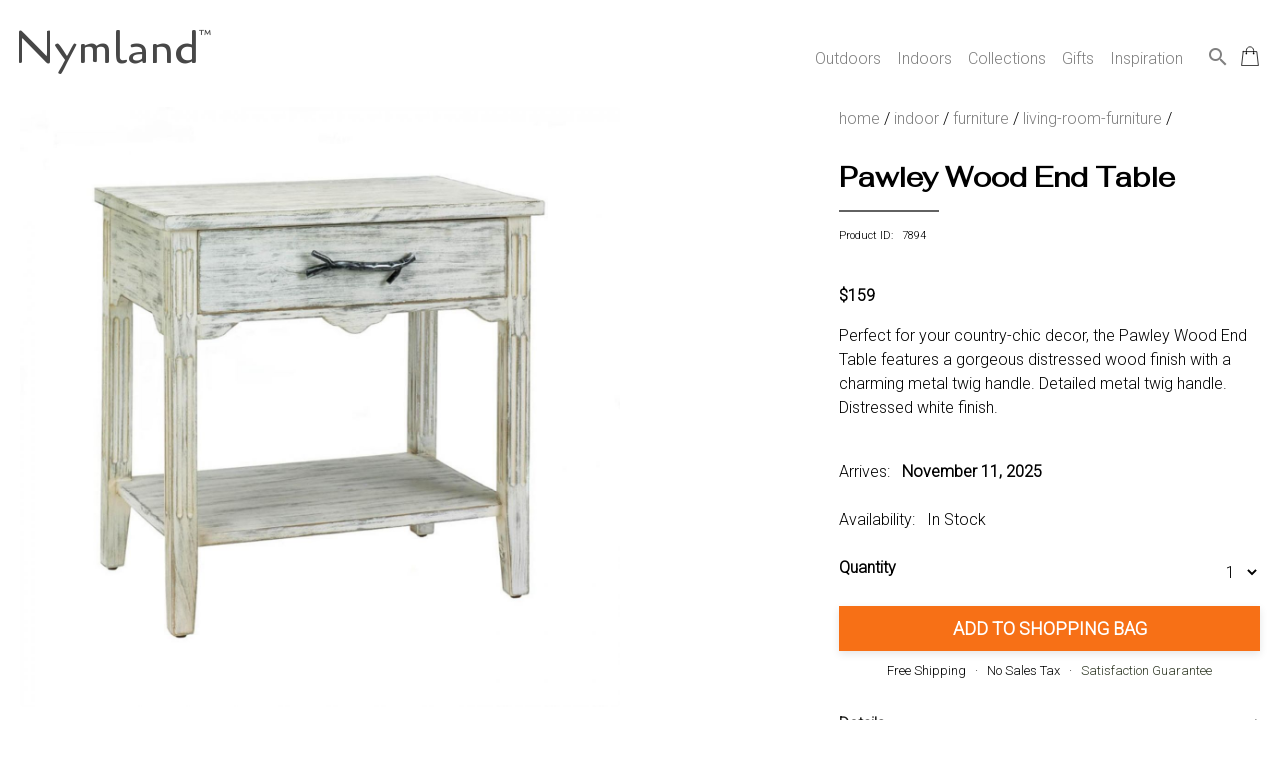

--- FILE ---
content_type: text/html; charset=utf-8
request_url: https://nymland.com/product?pid=7894
body_size: 10910
content:


<!DOCTYPE html>

<html lang="en">
	
	<head>	
		<title>Pawley Wood End Table</title>
		<meta name="description" content="Perfect for your country-chic decor, the Pawley Wood End Table features a gorgeous distressed wood finish with a charming metal twig handle.   Detailed metal twig handle. Distressed white finish."/> 
		<meta name="robots" content="index,follow"/>
		<link rel="canonical" href="https://nymland.com/product?pid=7894" />
		<meta charset="UTF-8">
<meta name="author" content="Nymland">
<meta name="viewport" content="width=device-width, initial-scale=1.0">


<!-- Favicon Links -->
<!-- generic -->
<link rel="icon" type="image/png" href="assets/images/favicons/favicon-16x16.png" sizes="16x16" />
<link rel="icon" type="image/png" href="assets/images/favicons/favicon-32x32.png" sizes="32x32" />
<link rel="icon" type="image/png" href="assets/images/favicons/favicon-48x48.png" sizes="48x48" />
<link rel="icon" type="image/png" href="assets/images/favicons/favicon-64x64.png" sizes="64x64" />
<link rel="icon" type="image/png" href="assets/images/favicons/favicon-128x128.png" sizes="128x128" />
<!-- Android -->
<link rel="shortcut icon" type="image/png" href="assets/images/favicons/favicon-196x196.png" sizes="196x196" />
<!-- iOS -->
<link rel="apple-touch-icon" type="image/png" href="assets/images/favicons/favicon-120x120.png" sizes="120x120" />
<link rel="apple-touch-icon" type="image/png" href="assets/images/favicons/favicon-152x152.png" sizes="152x152" />
<link rel="apple-touch-icon" type="image/png" href="assets/images/favicons/favicon-180x180.png" sizes="180x180" />
<!-- the rest -->
<link rel="icon" type="image/png" href="assets/images/favicons/favicon.ico"

<!-- Stylesheet Links -->
<link rel="stylesheet" href="assets/css/bootstrap.css" type="text/css" /> <!-- used for mega menu -->
<link rel="stylesheet" href="assets/css/main.css" type="text/css" />


<!-- Font Links -->
<link href="https://fonts.googleapis.com/css?family=Cagliostro&display=swap" rel="stylesheet">
<link href="https://fonts.googleapis.com/css2?family=Fahkwang&display=swap" rel="stylesheet">
<link href="https://fonts.googleapis.com/css2?family=Roboto:wght@300&display=swap" rel="stylesheet">
<link href="https://fonts.googleapis.com/icon?family=Material+Icons" rel="stylesheet">


<!-- Bing validation -->
<!--
<meta name="msvalidate.01" content="8D5BF7EB66FDA6E1C3D537E664011FC1" />
-->

<!-- Hotjar Tracking Code -->
<script>
    (function(h,o,t,j,a,r){
        h.hj=h.hj||function(){(h.hj.q=h.hj.q||[]).push(arguments)};
        h._hjSettings={hjid:1722294,hjsv:6};
        a=o.getElementsByTagName('head')[0];
        r=o.createElement('script');r.async=1;
        r.src=t+h._hjSettings.hjid+j+h._hjSettings.hjsv;
        a.appendChild(r);
    })(window,document,'https://static.hotjar.com/c/hotjar-','.js?sv=');
</script>

<!-- Facebook Pixel Code -->
<!--
<script>
!function(f,b,e,v,n,t,s)
{if(f.fbq)return;n=f.fbq=function(){n.callMethod?
n.callMethod.apply(n,arguments):n.queue.push(arguments)};
if(!f._fbq)f._fbq=n;n.push=n;n.loaded=!0;n.version='2.0';
n.queue=[];t=b.createElement(e);t.async=!0;
t.src=v;s=b.getElementsByTagName(e)[0];
s.parentNode.insertBefore(t,s)}(window, document,'script',
'https://connect.facebook.net/en_US/fbevents.js');
fbq('init', '2667215053555721');
fbq('track', 'PageView');
</script>
<noscript><img height="1" width="1" style="display:none"
src="https://www.facebook.com/tr?id=2667215053555721&ev=PageView&noscript=1"
/></noscript>
-->

<!-- Microsoft Advertising Tracking Code -->
<!--
<script>(function(w,d,t,r,u){var f,n,i;w[u]=w[u]||[],f=function(){var o={ti:"56308613"};o.q=w[u],w[u]=new UET(o),w[u].push("pageLoad")},n=d.createElement(t),n.src=r,n.async=1,n.onload=n.onreadystatechange=function(){var s=this.readyState;s&&s!=="loaded"&&s!=="complete"||(f(),n.onload=n.onreadystatechange=null)},i=d.getElementsByTagName(t)[0],i.parentNode.insertBefore(n,i)})(window,document,"script","//bat.bing.com/bat.js","uetq");</script>
--><!-- Global site tag (gtag.js) - Google Analytics + Google Ads(line 10)-->
<script async src="https://www.googletagmanager.com/gtag/js?id=UA-43755776-4"></script>
<script>
  window.dataLayer = window.dataLayer || [];
  function gtag(){dataLayer.push(arguments);}
  gtag('js', new Date());

  gtag('config', 'UA-43755776-4');
  gtag('config', 'AW-674370837');
</script> 

        <style>
            * {
            box-sizing: border-box;
            }

            img {
            vertical-align: middle;
            }

            /* Hide the images by default */
            .mySlides {
            display: none;
            }

            /* Add a pointer when hovering over the thumbnail images */
            .cursor {
            cursor: pointer;
            }

            /* On hover, add a black background color with a little bit see-through */
            .prev:hover,
            .next:hover {
            background-color: rgba(0, 0, 0, 0.8);
            }

            .row:after {
            content: "";
            display: table;
            clear: both;
            }

            /* Columns side by side */
            .column {
            float: left;
            width: 100px;
            padding-right: 10px !important;
            }

            /* Add a transparency effect for thumnbail images */
            .demo {
            opacity: 0.6;
            }

            .active,
            .demo:hover {
            opacity: 1;
            }

			#myImg {
			border-radius: 5px;
			cursor: pointer;
			transition: 0.3s;
			}

			/* The Modal (background) */
			.modal {
			display: none; /* Hidden by default */
			position: fixed; /* Stay in place */
			z-index: 500; /* Sit on top */
			padding-top: 90px !important; /* Location of the box */
			left: 0;
			top: 0;
			width: 100%; /* Full width */
			height: 100%; /* Full height */
			overflow: auto; /* Enable scroll if needed */
			background-color: rgb(0,0,0); /* Fallback color */
			background-color: rgba(0,0,0,0.9); /* Black w/ opacity */
			}

			/* Modal Content (image) */
			.modal-content {
			margin: auto;
			display: block;
			width: 80%;
			max-width: 700px;
			}

			/* Caption of Modal Image */
			#caption {
			margin: auto;
			display: block;
			width: 80%;
			max-width: 700px;
			text-align: center;
			color: #ccc;
			padding: 10px 0;
			height: 150px;
			}

			/* Add Animation */
			.modal-content, #caption {  
			-webkit-animation-name: zoom;
			-webkit-animation-duration: 0.6s;
			animation-name: zoom;
			animation-duration: 0.6s;
			}

			@-webkit-keyframes zoom {
			from {-webkit-transform:scale(0)} 
			to {-webkit-transform:scale(1)}
			}

			@keyframes zoom {
			from {transform:scale(0)} 
			to {transform:scale(1)}
			}

			/* The Close Button */
			.close {
			position: absolute;
			top: 90px;
			right: 70px;
			color: white;
			font-size: 60px;
			font-weight: bold;
			transition: 0.3s;
			z-index: 600;
			}

			.close:hover,
			.close:focus {
			color: #bbb;
			text-decoration: none;
			cursor: pointer;
			}

			/* 100% Image Width on Smaller Screens */
			@media only screen and (max-width: 700px){
				.modal-content {
					width: 100%;
				}
			}
        </style>
		
        <script>
            src="https://ajax.googleapis.com/ajax/libs/jquery/3.5.1/jquery.min.js">
        </script>

		<!-- Rich results structured data -->
		<script type="application/ld+json">
		    {
		    	"@context": "https://schema.org/",
				"@type": "Product",
				"name": "Pawley Wood End Table",
				"image": "https://nymland.com/assets/images/products/large/7894-1-pawley-wood-end-table.png",
				"description": "Perfect for your country-chic decor, the Pawley Wood End Table features a gorgeous distressed wood finish with a charming metal twig handle.   Detailed metal twig handle. Distressed white finish.",
				"sku": "",
				"mpn": "5001041",
				"gtin12": "849179039264",
				"brand": {
		        	"@type": "Brand",
					"name": "Nikki Chu"
				},
				"offers": {
		        	"@type": "Offer",
					"url": "https://nymland.com/product?pid=7894",
					"priceCurrency": "USD",
					"price": "159.00",
					"itemCondition": "https://schema.org/NewCondition",
					"availability": "https://schema.org/InStock"
				}
		    }
		</script>		
		
		<!-- Product detail view event for Google Analytics -->
		<script>
			gtag('event', 'view_item', {
				"items": [
			    	{
						"id": "7894",
						"name": "Pawley Wood End Table",
						"list_name": "",
						"brand": "Nikki Chu",
						"category": "Living Room Furniture",
						"variant": "",
						"list_position": "",
						"quantity": "",
						"price": '159.00'
			    	}
				]
			});
		</script>
		
		<!-- Product detail view event for Google Ads Remarketing -->
		<script>
			gtag('event', 'page_view', {
		    	'send_to': 'AW-674370837',
				'value': '159.00',
				'items': [{
					'id': '7894',
					'google_business_vertical': 'retail'
		    	}]
			});
		</script>  	
		
		<!-- Facebook Event Code -->
		<script>
		fbq('track', 'ViewContent');
		</script>
		
		<!-- Criteo Product Tag -->
		<script type="text/javascript" src="//static.criteo.net/js/ld/ld.js" async="true"></script>
		<script type="text/javascript">
		  window.criteo_q = window.criteo_q || [];
		  var deviceType = /iPad/.test(navigator.userAgent) ? "t" : /Mobile|iP(hone|od)|Android|BlackBerry|IEMobile|Silk/.test(navigator.userAgent) ? "m" : "d";
		  window.criteo_q.push(
		    { event: "setAccount", account: 74854 }, // You should never update this line
		    { event: "setEmail", email: "" }, // Can be an empty string
		    { event: "setSiteType", type: deviceType },
		    {
		      event: "viewItem",
		      item: "7894"
		    }
		  );
		</script>
		<!-- END Criteo Product Tag -->
	</head>
	


	<body>			
		<div class="page-wrapper">
			<div id="grid-page-wrapper">
				<header>
					


<!-- Script for mega menu -->
<script src="https://code.jquery.com/jquery-3.3.1.slim.min.js" integrity="sha384-q8i/X+965DzO0rT7abK41JStQIAqVgRVzpbzo5smXKp4YfRvH+8abtTE1Pi6jizo" crossorigin="anonymous"></script>
<script src="https://stackpath.bootstrapcdn.com/bootstrap/4.3.1/js/bootstrap.min.js" integrity="sha384-JjSmVgyd0p3pXB1rRibZUAYoIIy6OrQ6VrjIEaFf/nJGzIxFDsf4x0xIM+B07jRM" crossorigin="anonymous"></script>


<!-- Mega menu -->
<div class="banner-area">
	<div class="container">
		<div class="row">
			<div class="col-12">
				<nav class="navbar navbar-expand-lg navbar-light rounded">
					<a class="navbar-brand" href="/"><span class="logo">Nymland<sup class="tm">&trade;</sup></span></a>
					<button class="navbar-toggler" type="button" data-toggle="collapse" data-target="#navbar" aria-controls="navbars" aria-expanded="false" aria-label="Toggle navigation" style="margin-right: 0px;">
				    <span class="navbar-toggler-icon"></span>
					</button>
				
					<div class="collapse navbar-collapse" id="navbar">
				    	<ul class="navbar-nav ml-auto">
							<li class="nav-item dropdown menu-area">
					        	<a class="nav-link" href="" id="mega-one" data-toggle="dropdown" aria-haspopup="true" aria-expanded="false">
								Outdoors
					        	</a>
								<div class="dropdown-menu mega-area" aria-labelledby="mega-one">
									<div class="row">
										<div class="col-sm-6 col-lg-3">
											<img src="assets/images/website/outdoors.jpg" alt="outdoor home decor" style="width: 100%; padding-right: 20px; padding-bottom: 20px;">
						        		</div>
										<div class="col-sm-6 col-lg-8">
											<!-- Adjust column count below as needed -->
											<div style="column-count:2; column-gap: 40px; column-width: 100px;">
												<a href="category-super?sid=5"><h6>OUTDOOR DECOR</h6></a><a class="dropdown-item" href="category-major?mid=117">Outdoor Pots & Stands</a><a class="dropdown-item" href="category-major?mid=34">Weathervanes and Cupolas</a><a class="dropdown-item" href="category-major?mid=23">Statues and Sculptures</a><a class="dropdown-item" href="category-major?mid=26">Bird & Wildlife Houses</a><a class="dropdown-item" href="category-major?mid=35">Lawn and Garden Accents</a><a class="dropdown-item" href="category-major?mid=25">Bird & Wildlife Feeders</a><a class="dropdown-item" href="category-major?mid=22">Outdoor Fountains</a><a class="dropdown-item" href="category-major?mid=27">Bird Baths</a><a class="dropdown-item" href="category-major?mid=191">Door Knockers</a><a class="dropdown-item" href="category-major?mid=33">Outdoor Wall Decor</a><a class="dropdown-item" href="category-major?mid=21">Garden Signs</a><a class="dropdown-item" href="category-major?mid=192">Stepping Stones</a><br><a href="category-super?sid=1"><h6>OUTDOOR FURNITURE</h6></a><a class="dropdown-item" href="category-major?mid=1">Outdoor Seating</a><a class="dropdown-item" href="category-major?mid=2">Outdoor Tables</a><a class="dropdown-item" href="category-major?mid=4">Hammocks</a><br><a href="category-super?sid=17"><h6>OUTDOOR ENTERTAINING</h6></a><a class="dropdown-item" href="category-major?mid=120">Outdoor Serving Carts</a><a class="dropdown-item" href="category-major?mid=119">Buckets & Coolers</a><br><a href="category-super?sid=7"><h6>GARDENING AND ACCESSORIES</h6></a><a class="dropdown-item" href="category-major?mid=51">Planters</a><a class="dropdown-item" href="category-major?mid=60">Garden Hose Organizers</a><br><a href="category-super?sid=6"><h6>OUTDOOR LIGHTING</h6></a><a class="dropdown-item" href="category-major?mid=48">Outdoor Lanterns</a><a class="dropdown-item" href="category-major?mid=49">Pathway Lighting</a><br>												
												
											</div>
						        		</div>
						        		<div class="col-sm-6 col-lg-1">
											<a href="category-global?gid=1"><button>View All</button></a>
						        		</div>
					        		</div>
					        	</div>
							</li>
							<li class="nav-item dropdown menu-area">
					        	<a class="nav-link" href="" id="mega-two" data-toggle="dropdown" aria-haspopup="true" aria-expanded="false">
								Indoors
					        	</a>
								<div class="dropdown-menu mega-area" aria-labelledby="mega-one">
									<div class="row">
										<div class="col-sm-6 col-lg-3">
											<img src="assets/images/website/indoors.jpg" alt="indoor home decor" style="width: 100%; padding-right: 20px; padding-bottom: 20px;">
						        		</div>
										<div class="col-sm-6 col-lg-8">
											<div style="column-count:3; column-gap: 40px; column-width: 100px;">
												<a href="category-super?sid=13"><h6>HOME DECOR</h6></a><a class="dropdown-item" href="category-major?mid=140">Wall Decor</a><a class="dropdown-item" href="category-major?mid=97">Aromatherapy</a><a class="dropdown-item" href="category-major?mid=137">Home Accents</a><a class="dropdown-item" href="category-major?mid=139">Botanicals</a><a class="dropdown-item" href="category-major?mid=93">Clocks</a><a class="dropdown-item" href="category-major?mid=141">Candlelight</a><a class="dropdown-item" href="category-major?mid=89">Mirrors</a><a class="dropdown-item" href="category-major?mid=142">Picture Frames</a><a class="dropdown-item" href="category-major?mid=96">Fireplaces and Heaters</a><a class="dropdown-item" href="category-major?mid=143">Accent Pillows & Blankets</a><a class="dropdown-item" href="category-major?mid=138">Window Treatments</a><a class="dropdown-item" href="category-major?mid=95">Seasonal Decor</a><a class="dropdown-item" href="category-major?mid=193">Door Stoppers</a><a class="dropdown-item" href="category-major?mid=194">Phone Holders</a><br><a href="category-super?sid=11"><h6>LIGHTING</h6></a><a class="dropdown-item" href="category-major?mid=77">Ceiling Lights</a><a class="dropdown-item" href="category-major?mid=81">Floor Lamps</a><a class="dropdown-item" href="category-major?mid=126">Wall Lights</a><a class="dropdown-item" href="category-major?mid=127">Lamp Shades</a><a class="dropdown-item" href="category-major?mid=80">Desk and Table Lamps</a><br><a href="category-super?sid=18"><h6>KITCHEN & DINING</h6></a><a class="dropdown-item" href="category-major?mid=165">Cookware & Bakeware</a><a class="dropdown-item" href="category-major?mid=162">Servewear</a><a class="dropdown-item" href="category-major?mid=159">Dinnerware</a><a class="dropdown-item" href="category-major?mid=168">Kitchen Storage</a><a class="dropdown-item" href="category-major?mid=166">Kitchen Tools & Utensils</a><a class="dropdown-item" href="category-major?mid=164">Kitchen & Table Linens</a><a class="dropdown-item" href="category-major?mid=160">Drinkware</a><a class="dropdown-item" href="category-major?mid=167">Table Accents</a><br><a href="category-super?sid=10"><h6>FURNITURE</h6></a><a class="dropdown-item" href="category-major?mid=125">Accent Furniture</a><a class="dropdown-item" href="category-major?mid=71">Bedroom Furniture</a><a class="dropdown-item" href="category-major?mid=70">Kitchen & Dining Furniture</a><a class="dropdown-item" href="category-major?mid=69">Living Room Furniture</a><a class="dropdown-item" href="category-major?mid=74">Home Office Furniture</a><br><a href="category-super?sid=15"><h6>BEDDING</h6></a><a class="dropdown-item" href="category-major?mid=146">Bed Coverings</a><a class="dropdown-item" href="category-major?mid=147">Bedding Basics</a><a class="dropdown-item" href="category-major?mid=148">Mattresses & Foundations</a><br><a href="category-super?sid=16"><h6>ORGANIZATION & STORAGE</h6></a><a class="dropdown-item" href="category-major?mid=151">Closet Organization</a><a class="dropdown-item" href="category-major?mid=153">Storage Containers</a><a class="dropdown-item" href="category-major?mid=156">Office Organization</a><a class="dropdown-item" href="category-major?mid=152">Bathroom Organization</a><a class="dropdown-item" href="category-major?mid=149">Wall Hooks, Racks & Shelves</a><br><a href="category-super?sid=19"><h6>BABY & KIDS</h6></a><a class="dropdown-item" href="category-major?mid=176">Kids Bedroom Furniture</a><br><a href="category-super?sid=14"><h6>BATH</h6></a><a class="dropdown-item" href="category-major?mid=105">Bath Accessories</a><br><a href="category-super?sid=20"><h6>PET</h6></a><a class="dropdown-item" href="category-major?mid=186">Pet Bowls & Feeders</a><br><a href="category-super?sid=12"><h6>RUGS & MATS</h6></a><a class="dropdown-item" href="category-major?mid=85">Area Rugs</a><a class="dropdown-item" href="category-major?mid=133">Doormats</a><br>											
											</div>
						        		</div>
						        		<div class="col-sm-6 col-lg-1">
											<a href="category-global?gid=2"><button>View All</button></a>
						        		</div>
					        		</div>
					        	</div>
							</li>
							<li class="nav-item dropdown">
					        	<a class="nav-link" href="" id="mega-three" data-toggle="dropdown" aria-haspopup="true" aria-expanded="false">
								Collections
					        	</a>					        	
					        	<div class="dropdown-menu">
						        	<a class="dropdown-item" style="padding-left: 5px;" href="collections?id=1">Solar Powered</a>					        	</div>
							</li>
							<li class="nav-item dropdown">
					        	<a class="nav-link" href="" id="mega-three" data-toggle="dropdown" aria-haspopup="true" aria-expanded="false">
								Gifts
					        	</a>					        	
					        	<div class="dropdown-menu">
						        	<a class="dropdown-item" style="padding-left: 5px;" href="gifts?group=1">Gifts Under $25</a><a class="dropdown-item" style="padding-left: 5px;" href="gifts?group=2">Gifts $25 - $50</a><a class="dropdown-item" style="padding-left: 5px;" href="gifts?group=3">Gifts $50 - $100</a><a class="dropdown-item" style="padding-left: 5px;" href="gifts?group=4">Gifts for Her</a><a class="dropdown-item" style="padding-left: 5px;" href="gifts?group=5">Gifts for Him</a>					        	</div>
							</li>
							<li class="nav-item dropdown menu-area">
					        	<a class="nav-link" href="blog">Inspiration</a>
							</li>
							<li class="nav-item">
								<a href="search"><i class="material-icons function-icon">search</i></a>
							</li>
							<li class="nav-item">
					        	<div class="cart-icon">
						        	<a href="cart"><img src="[data-uri]" style="width:30px; padding-top:35px; padding-left:10px;" alt="cart"></a> 
									<div class="cart-dot"  style="display:none" ></div>
					        	</div>							
							</li>
						</ul>
					</div>
				</nav>
			</div>
		</div>
		
	</div>
</div>

<!--
<div id="popup" class="popup__wrapper">
	<div class="popup__container">
		<span class="close" onclick="document.getElementById('popup').style.display = 'none'; setCookie('exitpopup', 'no', 365);">&times;</span>
		<h1>Want To Make Your Home LOOK GREAT?</h1>
		<p>Discover neat ideas, tips and savings by subscribing to our newsletter.  Unsubscribe anytime. We will not share or sell your email address.</p>
		<form method="post" action="process-subscription.php">
			<input type="email" name="email" id="inputEmail" placeholder="Enter your email" style="text-align: center; background-color: lightyellow; color: gray;" required>
			<br>
			<button class="button" type="submit" name="subscribe" style="background-color: orange; color: black;" onclick="setCookie('exitpopup', 'no', 365);"><span style="line-height:10%;">Subscribe</span></button>
		</form> 

		<input type="button" id="noThanks" onclick="document.getElementById('popup').style.display = 'none'; setCookie('exitpopup', 'no', 365);" value="No Thanks. I do not like making my home look great." />
	</div>
</div>


<script>
	function onMouseOut(event) {
    // If the mouse is near the top of the window, show the popup
    // Also, do NOT trigger when hovering or clicking on selects
    if (
        event.clientY < 50 &&
        event.relatedTarget == null &&
        event.target.nodeName.toLowerCase() !== "select"
    ) {
        // Remove this event listener
        document.removeEventListener("mouseout", onMouseOut);

        // Show the popup
        document.getElementById("popup").style.display = "flex";
    }
}

document.addEventListener("mouseout", onMouseOut);


function setCookie(cname, cvalue, exdays) {
        var d = new Date();
        d.setTime(d.getTime() + (exdays*24*60*60*1000));
        var expires = "expires="+d.toUTCString();
        document.cookie = cname + "=" + cvalue + "; " + expires;
    }
</script>
-->




			    
				</header> 
						
		
				<main>
					<div id="grid-product-detail">
						<section id="images">
                            <!-- Hero Image -->
							                                <div class="mySlides">
                                    <img id="myImg" src="assets/images/products/xlarge/7894-1-pawley-wood-end-table.png" style="width:100%; max-width:600px;" />    
                                </div>
                                                            <div class="mySlides">
                                    <img id="myImg" src="assets/images/products/xlarge/7894-2-pawley-wood-end-table.png" style="width:100%; max-width:600px;" />    
                                </div>
                            
                            <!-- The Modal -->
							<div id="myModal" class="modal">
								<span class="close">&times;</span>
								<img class="modal-content" id="img01">
								<div id="caption"></div>
							</div>

							<script>
								// Get the modal
								var modal = document.getElementById("myModal");

								// Get the image and insert it inside the modal - use its "alt" text as a caption
								var img = document.getElementById("myImg");
								var modalImg = document.getElementById("img01");
								var captionText = document.getElementById("caption");
								img.onclick = function(){
								modal.style.display = "block";
								modalImg.src = this.src;
								captionText.innerHTML = this.alt;
								}

								// Get the <span> element that closes the modal
								var span = document.getElementsByClassName("close")[0];

								// When the user clicks on <span> (x), close the modal
								span.onclick = function() { 
								modal.style.display = "none";
								}
							</script>

							<!-- Thumbnails -->
                            <div class="row" style="margin-top: 20px !important;">
                                                                    <div class="column">
                                        <img class="demo cursor" src="assets/images/products/xlarge/7894-1-pawley-wood-end-table.png" alt="Pawley Wood End Table" width="100px" onclick="currentSlide(1)" style="width:100%;"/>
                                    </div>
                                                                    <div class="column">
                                        <img class="demo cursor" src="assets/images/products/xlarge/7894-2-pawley-wood-end-table.png" alt="Pawley Wood End Table" width="100px" onclick="currentSlide(2)" style="width:100%;"/>
                                    </div>
                                                            </div>
						</section>
						
						<section id="detail">
							<div class="breadcrumbs">
								<a href="/">home</a> / 
								<a href="category-global?gid=2">indoor</a> / 
								<a href="category-super?sid=10">furniture</a> / 
								
																<a href="category-major?mid=69">living-room-furniture</a> /
																	
								<!--
																<a href="category-minor?ncid=38">end-and-side-tables</a> /
																-->
									
								<!--pawley-wood-end-table-->
							</div>
							
							
							<h1 class="product-title">Pawley Wood End Table</h1>
							<hr class="title-underline"/>
							<p class="product-number" style="font-size: 11px;">Product ID: &nbsp;&nbsp;7894</p>
							<br>
							
							<p>
							<!--
							<span class="strike-through">$175.99</span>  &nbsp;&nbsp;&nbsp; 
															-->
							<span class="price">$159</span>
														</p>
							
							<!-- Product Ratings in Future Release -->
							<!--<i class="material-icons">star_outline</i><i class="material-icons">star_outline</i><i class="material-icons">star_outline</i><i class="material-icons">star_outline</i><i class="material-icons">star_outline</i> &nbsp;&nbsp;0 Reviews<br>-->
							
							
							<p>Perfect for your country-chic decor, the Pawley Wood End Table features a gorgeous distressed wood finish with a charming metal twig handle.   Detailed metal twig handle. Distressed white finish.</p>
							
							
							<!-- Hide if out of stock -->
														<div id="arrival">
								<br>
								Arrives:  &nbsp;
								<span style="font-weight:700;">
									November 11, 2025								</span>
								<br><br>
							</div>
														
							<div id="availability">
								Availability:  &nbsp;
									In Stock								<br><br>
							</div>
							
							<!-- Hide if out of stock -->
															<form method="post">
									<div class="quantity">
										<label for="quantity"><b>Quantity</b></label>
										<select name="quantity">
											<option value="1">1</option>
											<option value="2">2</option>
											<option value="3">3</option>
											<option value="4">4</option>
											<option value="5">5</option>
											<option value="6">6</option>
											<option value="7">7</option>
											<option value="8">8</option>
											<option value="9">9</option>
											<option value="10">10</option>
											<option value="11">11</option>
											<option value="12">12</option>
											<option value="13">13</option>
											<option value="14">14</option>
											<option value="15">15</option>
											<option value="16">16</option>
											<option value="17">17</option>
											<option value="18">18</option>
											<option value="19">19</option>
											<option value="20">20</option>
										</select>
									</div>
									
									<button onclick="open_cart_popup()" id="add" class="cartButton" name="submit" type="submit" style="box-shadow: 0px 3px 8px rgba(0,0,0,0.1);">Add to Shopping Bag</button>
									<div style="font-size: small; text-align: center; margin-top: -8px !important;">  Free Shipping  &nbsp;&nbsp;&middot;&nbsp;&nbsp; No Sales Tax &nbsp;&nbsp;&middot;&nbsp;&nbsp; <a href="/returns">Satisfaction Guarantee</a></div>
									<span style="color:red;"></span>								</form>
														
							<br>
							<button class="accordion">Details</button>
							<div class="panel">
							  <ul><li>Weight: 12.000 pounds</li><li>Material: WOOD - MDF, WOOD - FIR</li><li>UPC: 849179039264</li></ul>							</div>
							
							<button class="accordion">Dimensions</button>
							<div class="panel">
							  24.000L x15.750W x24.000H inches							</div>
							
							<button class="accordion">Shipping</button>
							<div class="panel">
							  <p>Free shipping within the Contiguous USA. Ships in 1-2 business days. Ships from California.</p>
							</div>
							
							<button class="accordion">Returns</button>
							<div class="panel">
							  <p>You are covered by our 30-day Satisfaction Guarantee. If you do not love it within the first 30 days, return it for full refund, minus original and return shipping costs. Click the Return an Order link located in the footer of the website to initiate a return. For damaged or missing items call us within 7 days of product receipt for instructions.</p>
							</div>
						
						</section>
						
						<section id="additional">
													</section>
						
						<section id="similar" >
							<hr>
							<h2>YOU MAY ALSO LIKE</h2>
							<div class="mini-gallery">
								<div class="mini-gallery-item">
									   
									    <a href="product?pid=125">
										    <figure class="product-callout">
										      <img src="assets/images/products/small/BZ069-00125_1.jpg" alt="Metal And Acrylic TV Stand With Two Open Glass Shelves, Silver And Clear">
										      <figcaption>Metal And Acrylic TV Stand With Two Open Glass Shelves, Silver And Clear <br> <span class="price">$279.00</span></figcaption>
										    </figure>
									    </a>   
									   
									    <a href="product?pid=147">
										    <figure class="product-callout">
										      <img src="assets/images/products/small/BZ069-00147_1.jpg" alt="Arkley Contemporary Style End Table">
										      <figcaption>Arkley Contemporary Style End Table <br> <span class="price">$175.00</span></figcaption>
										    </figure>
									    </a>   
									   
									    <a href="product?pid=158">
										    <figure class="product-callout">
										      <img src="assets/images/products/small/BZ069-00158_1.jpg" alt="Vilhelm II Mid-Century Modern Style End Table">
										      <figcaption>Vilhelm II Mid-Century Modern Style End Table <br> <span class="price">$245.00</span></figcaption>
										    </figure>
									    </a>   
									   
									    <a href="product?pid=159">
										    <figure class="product-callout">
										      <img src="assets/images/products/small/BZ069-00159_1.jpg" alt="Centinel Traditional Style End Table">
										      <figcaption>Centinel Traditional Style End Table <br> <span class="price">$305.00</span></figcaption>
										    </figure>
									    </a>   
									   
									    <a href="product?pid=165">
										    <figure class="product-callout">
										      <img src="assets/images/products/small/BZ069-00165_1.jpg" alt="Verona Contemporary End Table, Espresso Finish">
										      <figcaption>Verona Contemporary End Table, Espresso Finish <br> <span class="price">$195.00</span></figcaption>
										    </figure>
									    </a>   
																	</div>
							</div>
						</section>
						
						<section id="viewed"  style="display:none" >
							<hr>
							<h2>RECENTLY VIEWED</h2>
							<div class="mini-gallery">
								<div class="mini-gallery-item">
																	</div>
							</div>
						</section>
					</div>
				</main>
			  
				
				<footer>
					<div id="grid-container-footer">	
	<section id="customer-care">
			<h5>CUSTOMER CARE</h5>
			<ul>
				<li><a href="payment-options">Payment Options</a></li>
				<li><a href="shipping">Shipping</a></li>
				<li><a href="track-order">Track Your Order</a></li>
				<li><a href="returns">Return an Order</a></li>
				<!--<li><a href="">Cancel an Order</a></li>-->
				<!--<li><a href="">Email Preferences</a></li>-->
				<!--<li><a href="">Satisfaction Guarantee</a></li>-->
			</ul>
	</section>
	
	<section id="our-company">
			<h5>COMPANY</h5>
			<ul>
				<li><a href="about">About Us</a></li>
				<li><a href="privacy">Privacy Policy</a></li>
				<li><a href="terms">Terms of Use</a></li>
				<!--<li><a href="">Sitemap</a></li>-->
			</ul>
	</section>

	<section id="contact-us">
			<h5>CONTACT US</h5>
			<ul>
				<li><a href="tel:937-709-0029"><i class="material-icons">phone</i>&nbsp;937.709.0029</a></li>
				<li>&nbsp;&nbsp;&nbsp;&nbsp;&nbsp;Mon-Fri, 9am - 5pm ET</li>
				<!--<li>&nbsp;&nbsp;&nbsp;&nbsp;&nbsp;Closed Christmas Day</li>-->
				<li><a href="mailto:care@nymland.com"><i class="material-icons">email</i>&nbsp;care@nymland.com</a></li>
			</ul>
	</section>
	
	<section id="stay-connected">
			<h5>STAY CONNECTED</h5>
			<!--
						-->
			<form method="post" action="process-subscription.php">
				<input type="text" name="age" id="age" placeholder="Age" autocorrect="off" spellcheck="false" autocomplete="off" readonly onfocus="this.removeAttribute('readonly');" style="position: absolute; right: 100000px;">
				<input type="email" name="email" id="inputEmail" placeholder="Email Address" style="position: relative;" required>
				<br>
				<button class="mini-button" type="submit" name="subscribe"><span style="line-height:10%;">Subscribe</span></button>
				<!-- Script to help enforce form inputs autocomplete off -->
				<script>
					$('input').attr('autocomplete', 'off');
				</script>
			</form>
						
			<br>
			<a href="https://www.facebook.com/NymlandHomeDecor/" target="_blank"><span class="social-button" title="facebook">E</span></a>
			<a href="https://twitter.com/Nymland_" target="_blank"><span class="social-button" title="twitter">D</span></a>
			<a href="https://www.pinterest.com/nymland/" target="_blank"><span class="social-button" title="pintrest">A</span></a>
			<a href="https://www.instagram.com/nymland/" target="_blank"><span class="social-button" title="instagram">Q</span></a>
	</section>
	
	<div id="copyright">
		<p>&copy; 2025 Nymland.  All rights reserved.</p>
	</div>

</div>		
				</footer>
			</div>
		</div>

		
		
		<!-- accordian -->
		<script>
			var acc = document.getElementsByClassName("accordion");
			var i;
			
			for (i = 0; i < acc.length; i++) {
			  acc[i].addEventListener("click", function() {
			    this.classList.toggle("open");
			    var panel = this.nextElementSibling;
			    if (panel.style.maxHeight) {
			      panel.style.maxHeight = null;
			    } else {
			      panel.style.maxHeight = panel.scrollHeight + "px";
			    } 
			  });
			}
		</script>	
        
        <!-- image gallery -->
        <script>
            var slideIndex = 1;
            showSlides(slideIndex);

            function currentSlide(n) {
            showSlides(slideIndex = n);
            }

            function showSlides(n) {
            var i;
            var slides = document.getElementsByClassName("mySlides");
            var dots = document.getElementsByClassName("demo");
            var captionText = document.getElementById("caption");
            if (n > slides.length) {slideIndex = 1}
            if (n < 1) {slideIndex = slides.length}
            for (i = 0; i < slides.length; i++) {
                slides[i].style.display = "none";
            }
            for (i = 0; i < dots.length; i++) {
                dots[i].className = dots[i].className.replace(" active", "");
            }
            slides[slideIndex-1].style.display = "block";
            dots[slideIndex-1].className += " active";
            captionText.innerHTML = dots[slideIndex-1].alt;
            }
        </script>

	<!-- Added-to-Bag Popup -->
	
<script>
	function open_cart_popup() {
		document.getElementById('cart-popup').style.display = 'flex';
		// <!-- Google Analytics Event Tag -->
		gtag('event', 'add_to_cart', {
		  "items": [
		    {
		    	"id": "7894",
				"name": "Pawley Wood End Table",
				"list_name": "",
				"brand": "Nikki Chu",
				"category": "Living Room Furniture",
				"variant": "",
				"list_position": "",
				"quantity": "",
				"price": '159.00'
		    }
		  ]
		});
		
		// <!-- Add prospect to Google remarketing list -->
		  gtag('event', 'conversion', {
		      'send_to': 'AW-674370837/MLRoCKH6stMBEJWqyMEC',
		      'value': 1.0,
		      'currency': 'USD',
		      'aw_remarketing_only': true
		  });
		
		// <!-- Facebook Event Code -->
		fbq('track', 'AddToCart');
	}
</script>

		
		
<div id="cart-popup" class="cart__popup__wrapper"  >		
	<div class="cart__popup__container">
		<h2>Item Added to Your Shopping Bag</h2>		
		<br/>
		<a href="cart.php" class="button-outline">View Bag</a>
		<a href="checkout.php" class="button">Checkout</a>
		<br/><br/>
		<span class="cart__close" onclick="document.getElementById('cart-popup').style.display = 'none';">Continue Shopping ></span>
		
		<br/><br/>
		
		<div  style="display:none;"  >
			<hr>
			<h6>RELATED ITEMS</h6>
			  
			<div class="gallery">
							</div>	
		</div>
	</div>
</div>

	</body>
</html>